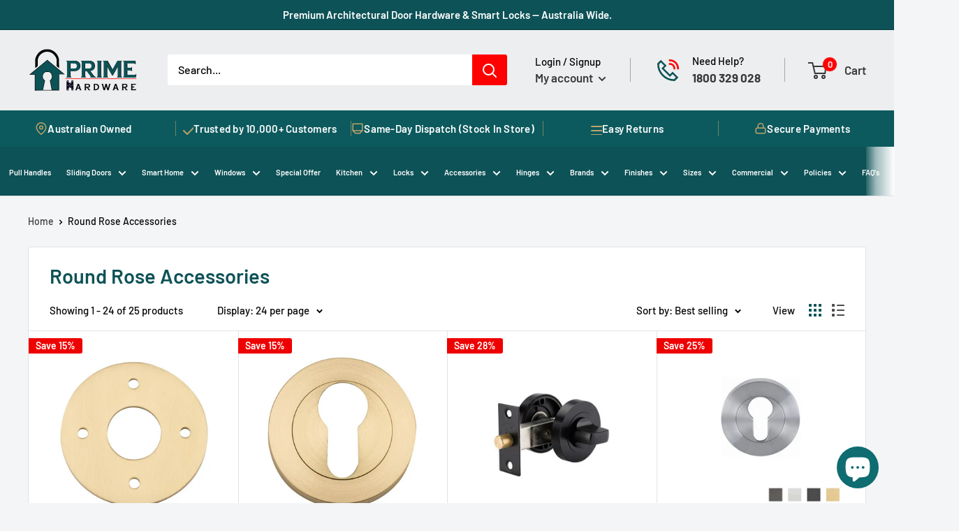

--- FILE ---
content_type: text/css
request_url: https://www.primehardware.com.au/cdn/shop/t/16/assets/new-css.css?v=56864049967780600241764318809
body_size: -452
content:
.my-doc-table{width:100%;border:none;border-radius:6px;margin-bottom:15px}.my-doc-row{display:flex;align-items:center}.my-doc-icon img{width:45px;height:auto;margin-right:12px}.my-doc-text a{font-weight:600;text-decoration:none}.my-doc-text a:hover{text-decoration:underline}.red-clr p{font-size:16px;line-height:30px;font-weight:700;color:#ff2a00}.my-doc-icon{margin-right:20px!important}
/*# sourceMappingURL=/cdn/shop/t/16/assets/new-css.css.map?v=56864049967780600241764318809 */


--- FILE ---
content_type: text/css
request_url: https://www.primehardware.com.au/cdn/shop/t/16/assets/new-theme-update.css?v=72977100058930621011768907991
body_size: 2062
content:
#shopify-section-header nav.nav-bar,.announcement-bar{background:#0d5257!important}.announcement-bar *{color:#fff!important}#shopify-section-header nav.nav-bar ul>li>a{color:#fff!important}#shopify-section-header nav.nav-bar .nav-dropdown a{color:#000!important}p.product-price .original-price{font-weight:100!important;font-size:15px;font-style:normal!important;font-family:DIN Next,sans-serif!important}.main_price_b,.product-price span.sale-price{font-size:26px;font-size:26px!important;color:#242424!important;font-weight:400!important;padding-top:0!important;font-style:italic!important;font-family:Aclonica!important}div#r-1675846923941 #m-1675846931970{padding:10px!important;box-shadow:none!important;border:2px solid black!important}div#r-1693508729717 #m-1707222453876>.gf_restabs>ul>li>span:first-child{padding:8px 4px!important;min-width:150px!important;font-size:12px!important;text-align:center!important}div#r-1693508729717 #m-1707222453876>.gf_restabs>ul>li>span:first-child .text-edit{text-align:center!important}div#r-1693508729717 .gf_add-to-cart{padding:9px 27px 8px 8px!important;text-transform:none!important;border-radius:30px!important;background-color:#f9c700!important;color:#000!important;border-color:#242424!important;font-size:16px!important;font-weight:900!important;border-width:0px!important;background-image:url(https://ucarecdn.com/44cd50ce-cebe-4a13-b9ed-e9de5c4696d5/cart.svg)!important;background-position:85% 50%!important;background-repeat:no-repeat!important;box-shadow:none!important;width:155px!important;line-height:normal}div#r-1693508729717 ul.gf_icon-list{display:flex}div#r-1693508729717 ul.gf_icon-list>li{display:flex;width:100%}div#r-1693508729717 span.gf-il-icon.item-content{width:auto!important}div#r-1693508729717 .gf-il-content.item-content{margin:auto;padding:0!important;margin-right:0!important;width:auto!important;float:right!important}div#r-1693508729717 .gf_product-price{font-size:26px!important;color:#242424!important;font-weight:400!important;padding-top:0!important;font-style:italic!important;font-family:Aclonica!important}div#r-1693508729717 .gf_product-title{height:45px!important;font-size:15px!important;font-weight:300!important;line-height:1.5em!important;text-transform:uppercase!important;margin-top:20px}div#r-1693508729717 . .gf_product-compare-price{font-size:16px!important;color:#ff0a0a!important;vertical-align:middle;position:relative}ul.logo_foter_box{display:flex;flex-wrap:wrap;justify-content:center;padding-left:0!important;margin:0!important}ul.logo_foter_box li{list-style:none;width:25%;padding:2px;margin:0!important}ul.logo_foter_box li:before{display:none}ul.logo_foter_box li img{height:auto!important;margin:0}.logo_foter_box_main{margin-top:10px!important}div#r-1675103501045{display:none!important}.product-list--collection .product-item__action-list button{width:100%}.product-item--vertical .product-item__action-list{margin:10px 0!important}.product-list--collection .product-item__action-button{width:100%;margin:0!important}.product-list--collection .product-item__action-list{width:100%!important}button[aria-controls=modal-quick-view-collection-template]{display:none!important}ul.logo_foter_box li img{background:#fff;height:100%;height:50px!important;object-fit:contain}.pagination__nav a{margin-left:10px;margin-right:10px}div#r-1690906145195,.module-wrap[data-icon=gpicon-iconlist],div#r-1675846923941,#r-1693508729717 .gf_icon-list,li.social-media__item.social-media__item--linkedin{display:none!important}.template-policy .rte>div{margin-top:0!important}.template-policy .shopify-policy__title h1{text-transform:capitalize}div#r-1693508729717 li .elm.text-edit{color:#fff!important;background-color:#0d5257!important}@media all and (min-width:320px) and (max-width:767px){.BadgeLayout__Inner-sc-7ux0pm-1.fjLjNf{display:none}}div#r-1693508729717 .gf_add-to-cart:hover{background-color:#0d5257!important;color:#fff!important}#shopify-section-footer footer.footer{background:#fff!important;background-image:navajowhite;border-top:1px solid black!important}#shopify-section-footer footer a{color:#000!important}#shopify-section-footer button.footer__title.heading.h6,#shopify-section-footer p.hidden-pocket,#shopify-section-footer .footer__collapsible-content p strong,#shopify-section-footer p.footer__aside-title{color:#000!important}ul.logo_foter_box li img{background:transparent!important;width:100%!important;border:1px #FFFFFF!important;padding:2px!important}div#m-1710901858571{display:none}div#e-1693508729780{padding-top:30px}.gf_product-prices p.product-price{display:flex;flex-direction:row-reverse;justify-content:flex-end}.stoke_status_box{display:table-row;line-height:0px}.stoke_status_box span{display:table-cell}.gf_product-prices span.sale-price{margin:auto 10px auto 0}.gf_product-prices .product-price span.original-price{margin:auto auto auto 0;font-size:16px!important;color:#ff0a0a!important;position:relative}.gf_product-prices span.original-price:after{background:#b4b4b4!important;transform:translateY(0)!important;height:1px!important;font-weight:700!important;content:"";position:absolute;width:100%;height:1px;left:0;top:auto;bottom:16px}.gf_product-prices{display:flex;justify-content:flex-end;justify-content:left}.gf_product-prices span.gf_product-compare-price.money{margin:auto auto auto 10px;font-size:16px!important;color:#ff0a0a!important;position:relative}.gf_product-prices span.gf_product-compare-price.money:after{background:#b4b4b4!important;transform:translateY(0)!important;height:1px!important;font-weight:700!important;content:"";position:absolute;top:50%;left:0;height:1px;background:#333;width:100%;transform:translateY(0)}.product-trust-badges{margin-bottom:20px;display:flow-row}.trust-item{display:flow-root;padding-right:12px;vertical-align:baseline;white-space:nowrap}.product-faq details{border:1px solid #ddd;border-radius:6px;padding:10px 15px;margin-bottom:10px;background-color:#f9f9f9}.FAQs_s summary{font-weight:600;cursor:pointer;position:relative;padding-right:20px;list-style:none}.FAQs_s summary::-webkit-details-marker{display:none}.product-faq summary:after{content:"\25b6";position:absolute;right:0;transition:transform .3s ease}.FAQs_s details[open] summary:after{transform:rotate(90deg)}.FAQs_s details p{margin:10px 0 0;color:#555;line-height:1.5}.product-faq{margin-top:20px}.quantity-wrapper_new{display:flex;align-items:center;gap:5px}.qty-btn{padding:5px 12px;background:#f0f0f0;border:1px solid #ccc;cursor:pointer;font-size:18px;border-radius:4px}.product-form__quantity{width:50px;text-align:center;padding:5px;border:1px solid #ccc;border-radius:4px}.quantity-wrapper_new{width:200px;border:1px solid #ddd}.quantity-wrapper_new button{width:20%;background:transparent;border:none}.quantity-wrapper_new input{width:60%;border:none}.product-form__variants .product-form__option span.product-form__selected-value{display:none}.product-form__variants .product-form__option{padding-right:2%;width:50%;display:inline-block}.product-form__variants .product-form__option .select-wrapper.select-wrapper--primary{width:100%}span.product-stock{border-bottom:4px solid green}.product-trust-badges a{color:#000;font-weight:700}.product-block-list__item.product-block-list__item--info .card__section .estimator-message{display:none}.drift-zoom-pane.drift-inline{width:240px;height:240px;left:77px!important;top:43%!important;border-radius:10%!important}.product-form__payment-container{display:flex;flex-wrap:wrap}button.product-form__add-button.button.button--primary{width:100%!important;margin:0!important}.product-form__payment-container{flex-wrap:wrap}.shopify-payment-button{width:50%!important;display:inline-block!important;margin:20px 0 0!important;padding-right:1%!important}.omgrfq-button{width:50%!important;margin:20px 0 0!important;padding-left:1.5%!important}a.product-meta__reviews-badge.link{display:none}div#msc-selectors-container{background:transparent!important}#shopify-section-header .mega-menu__column{display:flex;width:25%!important;margin:0!important;padding:10px!important;flex:none!important}#shopify-section-header .mega-menu__column img{object-fit:contain!important}#shopify-section-header .mega-menu__inner{flex-wrap:wrap;justify-content:left!important}.mega-menu{min-height:auto!important;height:auto!important}#shopify-section-header .mega-menu__column .mega-menu__title.heading{margin:auto;margin-left:7px!important}a.pbc_2inner{display:flex}a.pbc_2inner svg{width:37px;height:31px}a.pbc_2inner span{margin:auto}a.pbc_2inner span:nth-child(1){margin-right:16px}label.nvcxs_cx2{font-size:calc(var(--base-text-font-size) - (var(--default-text-font-size) - 16px));font-weight:700}label.nvcxs_cx{margin-bottom:-34px;color:var(--header-light-text-color);font-size:calc(var(--base-text-font-size) - (var(--default-text-font-size) - 14px));font-weight:400;display:block}.hide_Box_mnega_menuu{display:none!important}@media all and (min-width: 981px) and (max-width: 111767px){.mega-menu .mega-menu__column img{width:200px!important;height:200px!important;margin:0 auto}.mega-menu .mega-menu__column a.mega-menu__title.heading{text-align:center}.mega-menu .hide_Box_mnega_menuu{display:inline-block!important;position:relative;top:3px;left:5px}.mega-menu .mega-menu__column{flex-wrap:wrap}.mega-menu .mega-menu__column>a{width:100%}.mega-menu ul.mega-menu__linklist{position:absolute;top:20px!important;z-index:77;display:none;background:#fff;box-shadow:1px 0 5px -3px #000;text-align:left!important;left:auto;right:-50px}.mega-menu .mega-menu__column{position:relative}.mega-menu .mega-menu__column:hover ul.mega-menu__linklist{display:block!important}.mega-menu ul.mega-menu__linklist li{border-bottom:1px solid #ddd!important;padding:3px 12px!important;text-align:left!important}.mega-menu ul.mega-menu__linklist li a{text-align:left!important}#shopify-section-header .mega-menu ul.mega-menu__linklist a{color:#000!important}.mega-menu .mega-menu__column img{transition:.3s!important;transform:scale(.8)}.mega-menu .mega-menu__column:hover img{transform:scale(1)}.mega-menu .mega-menu__column a.mega-menu__title.heading{font-weight:700;font-size:17px}.mega-menu .mega-menu__column:hover>a.mega-menu__title.heading{font-weight:700}#shopify-section-header .mega-menu ul.mega-menu__linklist a{font-weight:400}#shopify-section-header .mega-menu ul.mega-menu__linklist a:hover{font-weight:700}.mega-menu .mega-menu__column:nth-child(4) .mega-menu__linklist{right:0!important}}@media all and (min-width: 1441px) and (max-width: 111767px){.drift-zoom-pane.drift-inline{width:387px;height:450px;left:30px!important;top:30%!important;border-radius:10%!important}}@media all and (min-width: 81px) and (max-width: 767px){a.pbc_2inner span:nth-child(1){margin-right:0}a.pbc_2inner span:nth-child(2){display:none}.shopify-payment-button{width:100%!important;display:inline-block!important}.omgrfq-button{width:100%!important;margin:0!important}}/ .trust-strip.trust-gold{background-color:#0f6c71!important;color:#fff;width:100%;padding:12px 0;display:flex;justify-content:center;align-items:center}.trust-strip.trust-gold{max-width:1400px;margin:0 auto}.trust-strip.trust-gold{background:#0c5a5e;color:#fff;width:100%;padding:12px 0;display:flex;justify-content:space-between;align-items:center;max-width:1400px;margin:0 auto}.trust-strip.trust-gold .trust-item{flex:1;text-align:center;font-size:15px;font-weight:600;letter-spacing:.25px;display:flex;align-items:center;justify-content:center;gap:8px;white-space:nowrap}.trust-strip.trust-gold .trust-icon{stroke:#c8a76a!important;opacity:.95;transition:.25s ease}.trust-strip.trust-gold .trust-divider{width:1px;height:22px;background:#c8a76a8c}.trust-strip.trust-gold .trust-item:hover{opacity:1}.trust-strip.trust-gold .trust-item:hover .trust-icon{opacity:1;transform:scale(1.1)}@media (max-width: 768px){.trust-strip.trust-gold{flex-direction:column;gap:10px;padding:10px 0}.trust-strip.trust-gold .trust-divider{display:none}.trust-strip.trust-gold .trust-item{flex:unset;width:100%;font-size:14px}}
/*# sourceMappingURL=/cdn/shop/t/16/assets/new-theme-update.css.map?v=72977100058930621011768907991 */


--- FILE ---
content_type: text/javascript
request_url: https://www.primehardware.com.au/cdn/shop/t/16/assets/servicify-asset.js?v=57675420279102197231757484159
body_size: -39
content:
(function(){function docReady(fn){if(document.readyState==="complete"||document.readyState==="interactive"){setTimeout(fn,1)}else{document.addEventListener("DOMContentLoaded",fn)}}
function findAddToCartButton(addToCartSelector){let atcButton;if(addToCartSelector){atcButton=document.querySelector(addToCartSelector)}
if(!atcButton){const allCartForms=document.querySelectorAll('form[action*="cart"]');for(const form of allCartForms){const btn=form.querySelector('button[type="submit"], input[type="submit"]');if(btn){atcButton=btn}}}
if(!atcButton){for(const btn of document.querySelectorAll("button")){if(btn.textContent.toLowerCase().includes("add to cart")&&!btn.classList.contains("no-js")){atcButton=btn}}}
if(!atcButton){for(const btn of document.querySelectorAll("button")){if(btn.textContent.toLowerCase().includes("add to basket")&&!btn.classList.contains("no-js")){atcButton=btn}}}
return atcButton}
function findBuyNowButton(selector){let foundButton=document.querySelector(selector);if(!foundButton){for(const btn of document.querySelectorAll("button")){if(btn.textContent.toLowerCase().includes("buy now")&&!btn.classList.contains("no-js")){foundButton=btn}}}
if(!foundButton){for(const btn of document.querySelectorAll("button")){if(btn.textContent.toLowerCase().includes("buy it now")&&!btn.classList.contains("no-js")){foundButton=btn}}}
if(!foundButton){foundButton=document.querySelector(".shopify-payment-button")}
return foundButton}
docReady(function(){async function changeButtons(){const addToCartButton=findAddToCartButton();try{if(addToCartButton){let data;if(ShopifyAnalytics.meta.product){const resp=await fetch(`https://servicify-appointments.herokuapp.com/api/products/${ShopifyAnalytics.meta.product.id}/events?variantId=${ShopifyAnalytics.meta.selectedVariantId}`);data=await resp.json()}else if(ShopifyAnalytics.meta.selectedVariantId){const resp=await fetch(`https://servicify-appointments.herokuapp.com/api/variants/${ShopifyAnalytics.meta.selectedVariantId}/events`);data=await resp.json()}
if(data&&data.isActive){addToCartButton.setAttribute("data-original-text",addToCartButton.innerText);addToCartButton.setAttribute("disabled",!0);addToCartButton.setAttribute("data-servicify-atc",!0);addToCartButton.innerText="Loading Available Slots";const buyNowButton=findBuyNowButton();if(buyNowButton){buyNowButton.style.display="none"}}else{console.log("This product does not have an event associated with it.")}}else{console.log("No add to cart button found.")}
window.SERVICIFY_HAS_UPDATED_BUTTON=!0}catch(err){console.log(`Servicify: Caught an error when trying to determine the event. This error was caught so it should not affect other 3rd party apps on this page.`,err)}}
changeButtons()})})()